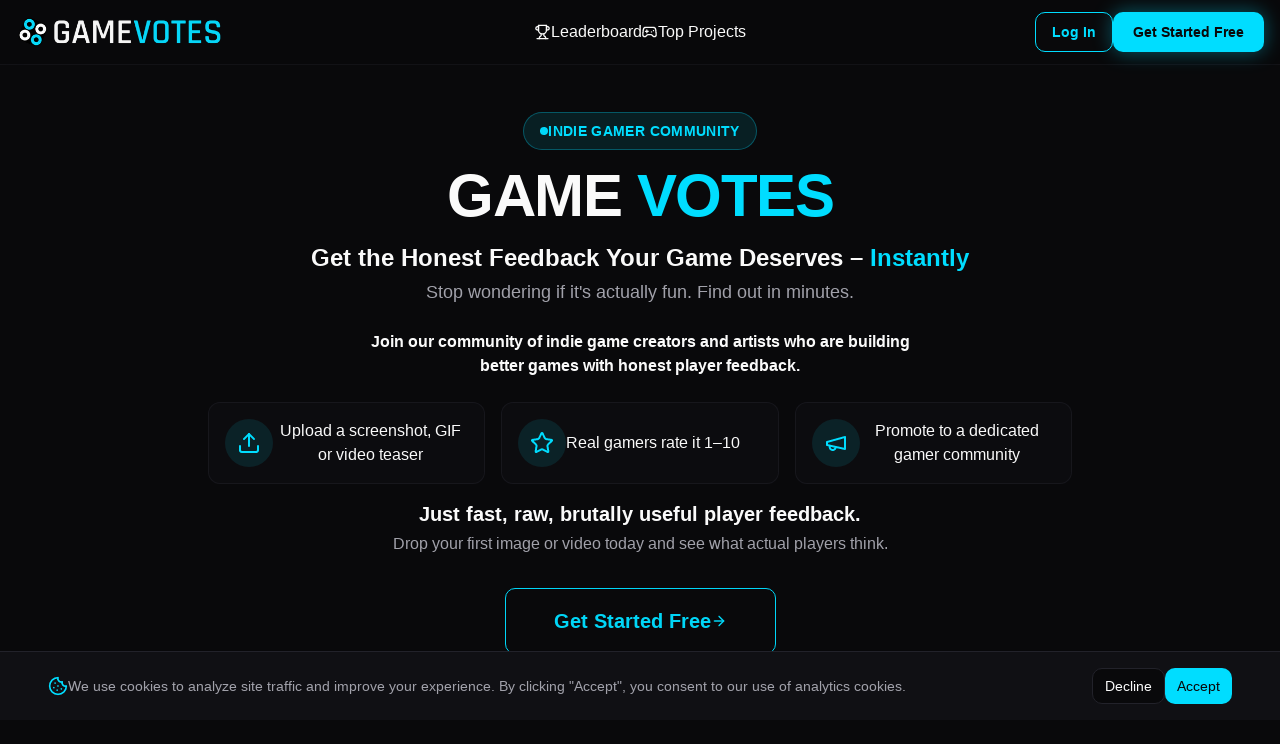

--- FILE ---
content_type: text/html; charset=utf-8
request_url: https://gamevotes.com/
body_size: 1350
content:
<!doctype html>
<html lang="en">
  <head>
    <meta charset="UTF-8" />
    <meta name="viewport" content="width=device-width, initial-scale=1.0" />
    
    <!-- Google Consent Mode v2: Set default consent to denied before loading gtag.js -->
    <script>
      window.dataLayer = window.dataLayer || [];
      function gtag(){dataLayer.push(arguments);}
      // Default consent is denied - will be updated by CookieConsent component if user accepts
      gtag('consent', 'default', {
        'analytics_storage': 'denied',
        'ad_storage': 'denied',
        'wait_for_update': 500 // Wait up to 500ms for consent update
      });
    </script>
    
    <!-- Google Analytics 4 - Loaded unconditionally, respects consent mode -->
    <script async src="https://www.googletagmanager.com/gtag/js?id=G-BNJXEB4W10"></script>
    <script>
      gtag('js', new Date());
      gtag('config', 'G-BNJXEB4W10', {
        send_page_view: false // Page views sent manually after consent
      });
    </script>
    <title>GameVotes - Indie Game Developer Feedback Community</title>
    <meta name="description" content="Get instant ratings from verified gamers on your game development progress. Upload images, embed YouTube game trailers, collect feedback to promote and launch your indie games.">
    <meta name="author" content="GameVotes" />

    
    
    <meta property="og:type" content="website" />
    <meta property="og:image" content="https://storage.googleapis.com/gpt-engineer-file-uploads/h0RmB1m5wYaP2WkTHXI8hebRoSF2/social-images/social-1766989276535-game-votes-lander-image.jpg">

    <meta name="twitter:card" content="summary_large_image" />
    <meta name="twitter:site" content="@Lovable" />
    <meta name="twitter:image" content="https://storage.googleapis.com/gpt-engineer-file-uploads/h0RmB1m5wYaP2WkTHXI8hebRoSF2/social-images/social-1766989276535-game-votes-lander-image.jpg">
    
  
  
  
  <link rel="icon" type="image/x-icon" href="https://storage.googleapis.com/gpt-engineer-file-uploads/h0RmB1m5wYaP2WkTHXI8hebRoSF2/uploads/1767017823027-gv-favicon-tilt-circles-angle.png">
  
  
  
  
  
  
  
  
  
  
  
  
  <meta property="og:title" content="GameVotes - Indie Game Developer Feedback Community">
  <meta name="twitter:title" content="GameVotes - Indie Game Developer Feedback Community">
  <meta property="og:description" content="Get instant ratings from verified gamers on your game development progress. Upload images, embed YouTube game trailers, collect feedback to promote and launch your indie games.">
  <meta name="twitter:description" content="Get instant ratings from verified gamers on your game development progress. Upload images, embed YouTube game trailers, collect feedback to promote and launch your indie games.">
  <script type="module" crossorigin src="/assets/index-D3e4bn-7.js"></script>
  <link rel="stylesheet" crossorigin href="/assets/index-Cy2ILEnM.css">
<script defer src="https://gamevotes.com/~flock.js" data-proxy-url="https://gamevotes.com/~api/analytics"></script></head>

  <body>
    <div id="root"></div>
  </body>
</html>
